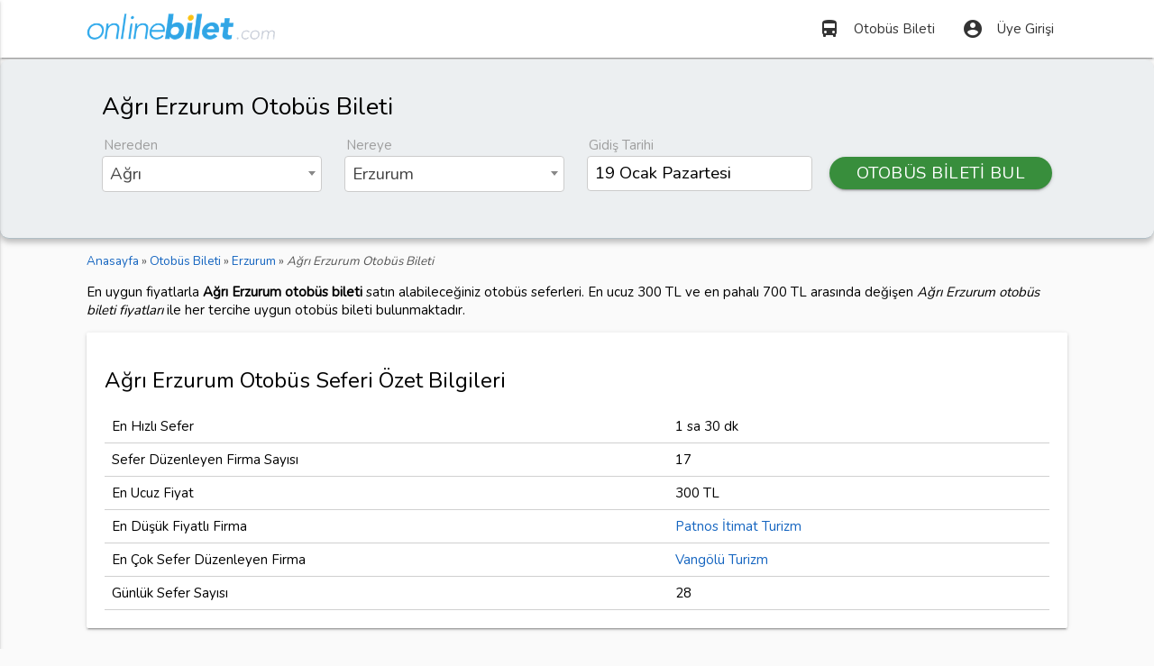

--- FILE ---
content_type: text/html; charset=UTF-8
request_url: https://onlinebilet.com/rota/agri-erzurum-otobus-bileti
body_size: 10292
content:
<!DOCTYPE html>
<html lang="tr">
<head>
<meta charset="utf-8">
<meta name="viewport" content="width=device-width, initial-scale=1.0" />
<link href="https://fonts.googleapis.com/css?family=Nunito" rel="stylesheet" />
<style>@font-face{font-family:'Material Icons';font-style:normal;font-weight:400;src:url(/css/MaterialIcons-Regular.eot);src:local('Material Icons'),local('MaterialIcons-Regular'),url(/css/MaterialIcons-Regular.woff2) format('woff2'),url(/css/MaterialIcons-Regular.woff) format('woff'),url(/css/MaterialIcons-Regular.ttf) format('truetype')}.material-icons{font-family:'Material Icons';font-weight:400;font-style:normal;font-size:24px;display:inline-block;line-height:1;text-transform:none;letter-spacing:normal;word-wrap:normal;white-space:nowrap;direction:ltr;-webkit-font-smoothing:antialiased;text-rendering:optimizeLegibility;-moz-osx-font-smoothing:grayscale;font-feature-settings:'liga'}</style>
<link href="/css/styleo.css?v=3" type="text/css" rel="stylesheet" media="screen" />
<link rel="shortcut icon" type="image/png" href="/favicon.png" />
<style>
html{font-family:'Nunito',sans-serif}.ilkbanner,.otobus{background-repeat:no-repeat}body{background-color:#fafafa}.icerik{min-height:440px}header nav ul a{color:#333!important}.ulyarim li{width:50%;display:inline-block}.yazidiv{min-height:264px}.blue.darken-1{background-color:#31A4E3!important}.ilkbanner{background-color:#98bcda;background-position:bottom;min-height:420px;background-size:cover}.biletarama{padding-top:15px;border-bottom:1px solid #b0bec5}.biletarama .row{margin-bottom:10px!important}.biletarama label,header{margin-bottom:2px}.biletarama label{margin-left:2px}#seferlerdiv{min-height:450px}.ilkbanner h1{font-size:2.4rem;color:#fff;font-weight:300;text-shadow:0 1px 1px #333}.label,.siyahkutu strong{display:block}.btn-m27{margin-top:27px;width:90%}.btn-m23{margin-top:23px}.siyahkutu{margin:.5rem 0 1rem}.cd-top,.koltuk,.secilenkoltuk{text-align:center}.siyahkutu strong{text-shadow:0 2px 3px #333;color:#fff;font-size:1.6rem;font-weight:300;font-style:italic!important;margin-bottom:64px}.select2{margin-bottom:21px!important}.label{font-size:1rem;margin-bottom:5px}.seffaf{background-color:rgba(250,250,250,.7)}.select2-search--dropdown{background-color:#fafafa}.select2-search__field{height:2.4rem!important;background-color:#fff!important;border-radius:4px!important;margin:5px 0!important}.select2-container--default .select2-selection--multiple .select2-selection__choice{padding:4px 6px!important;background-color:#eee!important;margin-top:9px!important}.select2-container--default .select2-selection--multiple .select2-selection__rendered{height:2.5rem!important}.tarih{border:1px solid #ccc!important;border-radius:4px!important;padding:4px 8px!important;margin:0!important;height:1.9rem!important;width:82%!important;background-color:#fff!important}.firma-logo{padding:10px;display:inline-block;border-radius:4px}.img-sb img{-webkit-filter:grayscale(100%);filter:grayscale(100%)}.img-sb img:hover{filter:none;-webkit-filter:none}.fiyat{color:#f4511e;font-weight:500}.collection-item{padding:0!important}.collection-item a{display:block;padding:10px 5px!important}.collection-item:hover{background-color:#fafafa}.card-panel .row{margin-bottom:0!important}.card-panel .saat i.left{margin-top:5px;margin-right:10px!important}.card-panel i.right{margin-top:5px}.card-panel .btn{padding:0 1rem!important}.firmaadi img{width:160px}td,th{padding:8px}.icerik img{max-width:100%}.img-logo{max-width:150px!important}.ozellik-bilgi{max-width:200px}.ozellik-ikon{max-width:21px}.material-tooltip strong{display:block;border-bottom:1px dotted #ddd;padding-bottom:3px;margin-bottom:3px}.otobus,.secilenkoltuk .koltuk{display:inline-block}#seferlerdiv .seferdiv{border:1px solid #c1ccd2;margin-bottom:10px;padding:15px 10px;position:relative;background-color:#fff;border-radius:5px}#seferlerdiv .seferdiv:hover{border:1px solid #777}#seferlerdiv a{color:#111}.sonkoltuk{padding:5px;border-radius:4px;font-size:.9rem;background-color:#9e9e9e;color:#fff}.secilenkoltuk{padding:10px;border:2px solid #31a5e4;border-radius:5px;margin:20px auto}.fnt21{font-size:21px}.font12r{font-size:1.2rem}.sefer-fiyati,.sefer-saati{font-size:2rem}.vtmdl{vertical-align:middle}.btn,.btn-flat,.btn-large{padding:0 1rem}.rad5{border-radius:5px}.mx240{max-height:240px}.pad10{padding:10px 0}.pad12{padding:12px}.otobusdiv{overflow:auto;margin-top:12px}.otobus{height:180px;min-width:520px;border:1px solid #999;padding:0 10px 36px 55px;background-color:#f8f8f8;box-shadow:0 1px 2px #AAA;margin:10px auto;clear:left;background-image:url(/resimler/drk.png);background-size:36px;background-position:10px 124px;border-radius:20px 15px 15px 20px}.hrtsaat{margin-top:10px;color:#777;display:block}.hrtsaat i.left{margin-right:5px}.sira{float:left}.koltuk{width:30px;line-height:32px;height:32px;margin:3px;display:block;padding-right:2px;box-sizing:content-box;background-size:cover}.yok{visibility:hidden}.dolu{color:#555;cursor:not-allowed}.bay{background-image:url(/resimler/koltuke.png)}.bayan{background-image:url(/resimler/koltukk.png)}.bos{background-image:url(/resimler/koltukb.png);color:#111;cursor:pointer}.satilamaz,.satilmakta{background-image:url(/resimler/koltuks.png);cursor:not-allowed}.secilino{background-image:url(/resimler/koltuka.png)}; .opaimg{opacity:.3;-webkit-filter:grayscale(100%)}.mt15{margin-top:15px}.mr5{margin:5px}.otobuskoltuksecimi{min-height:262px!important}.otobus-yardim{color:#777;font-size:14px}.otobus-yardim .koltuk{width:20px!important;height:22px!important;vertical-align:middle;display:inline-block!important}.dropdown-content li.active,.dropdown-content li.selected{background-color:inherit}#seferlerdiv .dropdown-content li>a,.dropdown-content li>span{color:#000;padding:8px 16px}#seferlerdiv .dropdown-content li{min-height:40px!important}#seferlerdiv .dropdown-content{max-height:210px!important}[type=checkbox].filled-in:checked+label:after{background-color:#31a5e4;border:0}.altcizgi{border-bottom:1px solid #ccc}#cinsiyetSecimi{padding:7px}#cinsiyetSecimi img{display:block}#cinsiyetSecimi label:after,#cinsiyetSecimi label:before,.cd-top,.kltp{display:none}#cinsiyetSecimi label:hover{box-shadow:0 1px 2px #999}#cinsiyetSecimi label{color:#555;margin-right:0;padding-right:15px;height:auto}#cinsiyetSecimi [type=radio]+label{padding-left:15px}.fixed{position:fixed;top:0;z-index:1;width:100%}.cd-top,.spinner{height:40px;width:40px}.fixedalti{margin-top:103px}.spinner{background-color:#85d6fb;border-radius:5px;margin:40px auto;-webkit-animation:sk-rotateplane 1.2s infinite ease-in-out;animation:sk-rotateplane 1.2s infinite ease-in-out}.fysorgulaniyor{position:relative;color:#ddd;font-size:2em}.fysorgulaniyor:before{content:attr(data-text);position:absolute;overflow:hidden;max-width:7em;white-space:nowrap;color:#444;animation:loading 8s linear}.resimdiv{position:relative;max-height:205px;overflow:hidden}.resimdiv h2{top:0;left:0;padding:10px;margin:0}.resimdiv span{bottom:0;right:0;padding:2px 10px}.resimdiv h2,.resimdiv span{position:absolute;color:#fff;background:#000;background:rgba(0,0,0,.5)}.cd-top{position:fixed;bottom:20px;right:10px;z-index:10;color:#fff;background-color:#ccc;border-radius:4px}.cd-top i{font-size:2.5rem}.cd-top:hover{opacity:1;color:#eee}.page-footer{background-color:#eee;color:#555}.page-footer a,.page-footer a:active,.page-footer a:focus{color:#333}.page-footer li{line-height:24px}.page-footer .material-icons{font-size:21px}#sehirYerDegistir{margin-right:10%}.breadcrumb{font-size:.9rem;color:#555}.breadcrumb div{display:inline-block}@keyframes loading{0%{max-width:0}}@-webkit-keyframes sk-rotateplane{0%{-webkit-transform:perspective(120px);background-color:#85d6fb}50%{-webkit-transform:perspective(120px) rotateY(180deg);background-color:#f5c4d5}100%{-webkit-transform:perspective(120px) rotateY(180deg) rotateX(180deg)}}@keyframes sk-rotateplane{0%{transform:perspective(120px) rotateX(0) rotateY(0);-webkit-transform:perspective(120px) rotateX(0) rotateY(0);background-color:#85d6fb}50%{transform:perspective(120px) rotateX(-180.1deg) rotateY(0);background-color:#f5c4d5;-webkit-transform:perspective(120px) rotateX(-180.1deg) rotateY(0)}100%{transform:perspective(120px) rotateX(-180deg) rotateY(-179.9deg);-webkit-transform:perspective(120px) rotateX(-180deg) rotateY(-179.9deg)}}@media only screen and (max-width:480px){.ucakbilgi{font-size:15px}.firmaadi img{width:100%}.kltp{display:block;font-size:1.2rem}.show-on-small{display:block}.geceye,.otobus-ozellikleri,.otobus-yardim,.sonkoltuk,.srs,.tersaat,.trh{display:none}.font12r{font-size:1rem}.clf{clear:left}h1{font-size:1.7rem}h2{font-size:1.6rem}h3,h4,h5,h6{font-size:1.5rem}#seferlerdiv .seferdiv{padding:5px}.btnkoltuk,.koltukkapat{padding:0 4px;font-size:12px;height:30px;line-height:30px}.sefer-fiyati,.sefer-saati{font-size:1.6rem}.sefer-saati{color:#555}.otobus{margin:10px auto;display:inline-flex}.koltuk{margin:2px}.firma-logo{padding:5px}.card-panel{padding:10px}.img-logo{max-width:140px!important}.filtreler .select-wrapper input.select-dropdown,.filtreler input[type=text]{margin-bottom:1px}.filtreler .input-field{margin-top:1px}.filtreler .center,.filtreler .right-align{text-align:left!important}.container{width:96%}.ilkbanner h1{font-size:1.5rem;color:#fff;font-weight:300;text-shadow:0 1px 3px #111}}
.share-on-twitter{ background: #41B7D8 }.share-on-facebook{background:#3B5997}.share-on-googleplus{ background:#D64937}
.sosyal .button{font-size:90%;padding:8px 6px;border-radius:4px;color:#fff;margin-right:4px;text-shadow:0 1px 2px #333}
.sosyal{margin:5px 0}.select2-search__field,form input{font-size:16px !important;}
iframe{max-width:100%}#smartbanner{position:absolute;left:0;top:-82px;border-bottom:1px solid #e8e8e8;width:100%;height:78px;background-color:#f4f4f4}#smartbanner,html.sb-animation{-webkit-transition:all .3s ease}#smartbanner .sb-container{margin:0 auto}#smartbanner .sb-close{position:absolute;left:5px;top:5px;display:block;border:2px solid #fff;width:14px;height:14px;text-align:center;color:#f4f4f4;background:#070707;text-decoration:none;text-shadow:none;border-radius:14px;box-shadow:0 2px 3px rgba(0,0,0,.4)}#smartbanner .sb-close:active{font-size:13px;color:#aaa}#smartbanner .sb-icon{position:absolute;left:30px;top:10px;display:block;width:57px;height:57px;background:rgba(0,0,0,.6);background-size:cover;border-radius:10px;box-shadow:0 1px 3px rgba(0,0,0,.3)}#smartbanner.no-icon .sb-icon{display:none}#smartbanner .sb-info{position:absolute;left:98px;top:18px;width:44%;font-size:11px;line-height:1.2em;font-weight:700;color:#6a6a6a}#smartbanner #smartbanner.no-icon .sb-info{left:34px}#smartbanner .sb-info strong{display:block;font-size:13px;color:#4d4d4d;line-height:18px}#smartbanner .sb-info>span{display:block}#smartbanner .sb-info em{font-style:normal}#smartbanner .sb-button{position:absolute;right:20px;top:24px;border:1px solid #bfbfbf;padding:0 10px;min-width:10%;height:24px;font-size:14px;line-height:24px;text-align:center;font-weight:700;color:#6a6a6a;border-radius:3px}#smartbanner .sb-icon.gloss:after{content:'';position:absolute;left:0;top:-1px;border-top:1px solid rgba(255,255,255,.8);width:100%;height:50%;border-radius:10px 10px 12px 12px}#smartbanner.android{border-color:#212228;background-color:#f4f4f4}#smartbanner.android .sb-close{border:0;width:17px;height:17px;line-height:17px;color:#b1b1b3;background:#1c1e21}#smartbanner.android .sb-close:active{color:#eee}#smartbanner.android .sb-info,#smartbanner.android .sb-info strong{color:#333}#smartbanner.android .sb-button{min-width:12%;border:1px solid #DDDCDC;padding:1px;color:#fff;background:0 0;border-radius:0;box-shadow:none;min-height:28px}#smartbanner.android .sb-button span{text-align:center;display:block;padding:0 10px;background-color:#8AC447}#smartbanner.android .sb-button:active,#smartbanner.android .sb-button:hover{background:0 0}#smartbanner.android .sb-button:active span,#smartbanner.android .sb-button:hover span{background:#8AC447}#smartbanner.windows .sb-icon{border-radius:0}
.picker__box{font-size:14px}.picker__day-display,.picker__month-display{font-size:2rem;}.picker__day--infocus {padding: .5rem 0;}
.yaziicerik{line-height:1.5rem}.yaziicerik ul:not(.browser-default) li{list-style-type:square}.yaziicerik ul:not(.browser-default){padding-left:20px}
.comments{padding:20px 0}.comments legend {font-weight:bold;margin-bottom:10px;}
.show-on-small {display: none}
.browser-default li{list-style-type:square}
.browser-default a{line-height:27px}
.full-width{width:100%}.gosterme{display:none}
.flogo {border-radius: 5px;max-width:90%;}
.ft12{font-size:1.2em;line-height:1.6}.yorumdiv{margin:10px auto;padding:15px 10px !important;background-color:#f3f3cf}.yorumyazar{padding-left:6px;font-weight:bold;width:47%;display:inline-block;}.yorumdiv p{padding:5px;margin:5px 0}.yorumtarih{font-size:85%;color:#555;text-align:right;width:48%;display:inline-block;}
</style>

<link rel="stylesheet" href="/css/pikaday.css" />
    <!-- Google tag (gtag.js) -->
    <script async src="https://www.googletagmanager.com/gtag/js?id=UA-84677098-9"></script>
    <script>
        window.dataLayer = window.dataLayer || [];
        function gtag(){dataLayer.push(arguments);}
        gtag('js', new Date());

        gtag('config', 'UA-84677098-9');
    </script>

<title>Ağrı Erzurum Otobüs Bileti 300 TL'den Başlayan Fiyatlarla</title>
<meta name="description" content="Ağrı Erzurum otobüs bileti en uygun fiyatlarla OnlineBilet.com'da. Ağrı Erzurum arası otobüs seferlerini karşılaştır, 300 TL'ye otobüs biletini satın al." /> 
</head>
<body>
<header>
<nav class="white">
<div class="nav-wrapper container">
<a id="logo-container" href="/" class="brand-logo" title="Online Bilet">
<img src="https://storage.googleapis.com/onlinebilet/statik/logo5.png" alt="Online Bilet" loading="lazy" width="209" height="40" />
</a>
<ul class="right hide-on-med-and-down">
<li><a href="/otobus-bileti" title="Otobüs Bileti Satın Alın"><i class="material-icons left">directions_bus</i>Otobüs Bileti</a></li>
<li><a href="/uye-girisi" title="Üye Girişi"><i class="material-icons left">account_circle</i>Üye Girişi</a></li>
</ul>
    <ul id="kulMenu" class="dropdown-content">
<li><a href="/biletlerim"><i class="material-icons left">directions_bus</i>Biletlerim</a></li>
<li><a href="/hesabim"><i class="material-icons left">account_circle</i>Hesabım</a></li>
<li class="divider"></li>
<li><a href="/cikis"><i class="material-icons left">power_settings_new</i>Güvenli Çıkış</a></li>
</ul>
<ul id="nav-mobile" class="side-nav grey lighten-3">
<li class="center grey lighten-4 z-depth-1" style="padding-top:10px;">
<img src="https://storage.googleapis.com/onlinebilet/statik/logo5.png" alt="Online Bilet" loading="lazy" width="230" height="44" />
</li>
<li><a href="/otobus-bileti" title="Otobüs Bileti Satın Alın"><i class="material-icons left">home</i>Otobüs Bileti</a></li>
<li><a href="/firmalar" title="Otobüs Firmaları"><i class="material-icons left">directions_bus</i>Otobüs Firmaları</a></li>
<li><a href="/sayfa/yardim" title="Otobüs Bileti ve Seferleri Hakkında Yardım"><i class="material-icons left">help_outline</i>Yardım</a></li>

<li><a href="/uye-girisi" title="Üye Girişi"><i class="material-icons left">account_circle</i>Üye Girişi</a></li>
</ul>
<a href="#" data-activates="nav-mobile" class="button-collapse black-text"><i class="material-icons">menu</i></a>
</div>
</nav>
</header>

<div class="biletarama blue-grey lighten-5" style="background-color:#fafafa;font-size: 1.25rem;border-radius: 10px;padding: 20px;box-shadow:0 4px 6px rgba(0, 0, 0, .25);">
<div class="container">
    <h1>Ağrı Erzurum Otobüs Bileti</h1>

<form method="post" id="frmsefersorgu">
<div class="row">
<div class="col s12 m3">
<label class="label">Nereden</label>
<select id="sehirlerNereden" name="sehirlerNereden" class="select2" style="width:99%;" required>
    <option value="60">Ağrı</option>
</select>
</div>
<div class="col s12 m3">
<label class="label">Nereye</label>
<select id="sehirlerNereye" name="sehirlerNereye" class="select2" style="width:99%;" required>
    <option value="457">Erzurum</option>
</select>
</div>
<div class="col s12 m3">
<label class="label">Gidiş Tarihi</label>
<input type="text" class="datepicker tarih" id="tarihUX" data-value="2026-01-19" style="font-size:1.25rem !important;width: 94% !important;" readonly />
<input type="hidden" id="tarih" name="tarih" value="2026-01-19" />
</div>
<div class="col s12 m3">
<button class="btn green darken-2 btn-m23" style="width:100% !important;border-radius:20px;">OTOBÜS BİLETİ BUL</button>
</div>
</div>
</form>

</div>
</div>
<div class="container icerik">
<div class="section">
    
<div class="breadcrumb" itemscope itemtype="https://schema.org/BreadcrumbList">
    
<div itemprop="itemListElement" itemscope itemtype="https://schema.org/ListItem">
<a href="https://onlinebilet.com/" itemprop="item"><span itemprop="name">Anasayfa</span></a> &raquo;
<meta itemprop="position" content="1" />
</div>

<div itemprop="itemListElement" itemscope itemtype="https://schema.org/ListItem">
<a href="https://onlinebilet.com/otobus-bileti" itemprop="item"><span itemprop="name">Otobüs Bileti</span></a> &raquo;
<meta itemprop="position" content="2" />
</div>
    
<div itemprop="itemListElement" itemscope itemtype="https://schema.org/ListItem">
<a href="https://onlinebilet.com/yer/erzurum-otobus-bileti" itemprop="item"><span itemprop="name">Erzurum</span></a>
<meta itemprop="position" content="3" /> &raquo; 
</div>
<em>Ağrı Erzurum Otobüs Bileti</em>
</div>
   
<p>En uygun fiyatlarla <strong>Ağrı Erzurum otobüs bileti</strong> satın alabileceğiniz otobüs seferleri.
En ucuz 300 TL ve en pahalı 700 TL arasında değişen <em>Ağrı Erzurum otobüs bileti fiyatları</em> ile her tercihe uygun otobüs bileti bulunmaktadır. </p>
    <div class="card-panel" itemscope="" itemprop="product" itemtype="http://schema.org/Product">
<h2 itemprop="name">Ağrı Erzurum Otobüs Seferi Özet Bilgileri</h2>
<table class="bordered">
<tbody>
<tr>
<td>En Hızlı Sefer</td><td>1 sa 30 dk</td>
</tr>
<tr>
<td>Sefer Düzenleyen Firma Sayısı</td>
<td>17</td>
</tr>
<tr>
<td>En Ucuz Fiyat</td>
<td itemscope="" itemprop="offers" itemtype="http://schema.org/AggregateOffer">
<meta itemprop="lowPrice" content="300">
<meta itemprop="priceCurrency" content="TRY">
<meta itemprop="offerCount" content="17">300 TL</td>
</tr>
<tr>
<td>En Düşük Fiyatlı Firma</td>
<td><a href="/firma/patnos-itimat">Patnos İtimat Turizm</a></td>
</tr>
<tr>
    <td>En Çok Sefer Düzenleyen Firma</td>
    <td><a href="/firma/vangolu-turizm" title="Vangölü Turizm">Vangölü Turizm</a></td>
</tr>
    <tr>
        <td>Günlük Sefer Sayısı</td>
        <td>28</td>
    </tr>
</tbody>
</table>
</div>

<h3>Ağrı Erzurum Otobüs Saatleri</h3>
<div id="seferlerdiv"><div class="row center seferdiv"><div class="col s4 m2"><img src="https://storage.googleapis.com/onlinebilet/firma/vangolu-turizm-93.png" alt="Vangölü Turizm" class="flogo" /></div><div class="col s4 m3"><span class="sefer-saati">01:30</span></div><div class="col s4 m4 srs"><strong class="font12r">Ağrı</strong> &rarr; <strong class="font12r">Erzurum</strong><br /><span class="flow-text">2+1</span></div><div class="col s4 m3"><span class="sefer-fiyati">500 TL</span><br /><button title="Koltuk Seçin" class="btn blue btnkoltuk">KOLTUK SEÇİN</button></div></div><div class="row center seferdiv"><div class="col s4 m2"><img src="https://storage.googleapis.com/onlinebilet/firma/-15.png" alt="Cesur Bingöl Seyahat" class="flogo" /></div><div class="col s4 m3"><span class="sefer-saati">09:45</span></div><div class="col s4 m4 srs"><strong class="font12r">Ağrı</strong> &rarr; <strong class="font12r">Erzurum</strong><br /><span class="flow-text">2+1</span></div><div class="col s4 m3"><span class="sefer-fiyati">500 TL</span><br /><button title="Koltuk Seçin" class="btn blue btnkoltuk">KOLTUK SEÇİN</button></div></div><div class="row center seferdiv"><div class="col s4 m2"><img src="https://storage.googleapis.com/onlinebilet/firma/-138.png" alt="Mek Ağrı Dağı Turizm" class="flogo" /></div><div class="col s4 m3"><span class="sefer-saati">10:30</span></div><div class="col s4 m4 srs"><strong class="font12r">Ağrı</strong> &rarr; <strong class="font12r">Erzurum</strong><br /><span class="flow-text">2+1</span></div><div class="col s4 m3"><span class="sefer-fiyati">500 TL</span><br /><button title="Koltuk Seçin" class="btn blue btnkoltuk">KOLTUK SEÇİN</button></div></div><div class="row center seferdiv"><div class="col s4 m2"><img src="https://storage.googleapis.com/onlinebilet/firma/tokat-seyahat-12.png" alt="Tokat Seyahat" class="flogo" /></div><div class="col s4 m3"><span class="sefer-saati">10:45</span></div><div class="col s4 m4 srs"><strong class="font12r">Ağrı</strong> &rarr; <strong class="font12r">Erzurum</strong><br /><span class="flow-text">2+1</span></div><div class="col s4 m3"><span class="sefer-fiyati">500 TL</span><br /><button title="Koltuk Seçin" class="btn blue btnkoltuk">KOLTUK SEÇİN</button></div></div><div class="row center seferdiv"><div class="col s4 m2"><img src="https://storage.googleapis.com/onlinebilet/firma/patnos-itimat-144.png" alt="Patnos İtimat Turizm" class="flogo" /></div><div class="col s4 m3"><span class="sefer-saati">11:00</span></div><div class="col s4 m4 srs"><strong class="font12r">Ağrı</strong> &rarr; <strong class="font12r">Erzurum</strong><br /><span class="flow-text">2+1</span></div><div class="col s4 m3"><span class="sefer-fiyati">300 TL</span><br /><button title="Koltuk Seçin" class="btn blue btnkoltuk">KOLTUK SEÇİN</button></div></div><div class="row center seferdiv"><div class="col s4 m2"><img src="https://storage.googleapis.com/onlinebilet/firma/vangolu-turizm-93.png" alt="Vangölü Turizm" class="flogo" /></div><div class="col s4 m3"><span class="sefer-saati">11:00</span></div><div class="col s4 m4 srs"><strong class="font12r">Ağrı</strong> &rarr; <strong class="font12r">Erzurum</strong><br /><span class="flow-text">2+1</span></div><div class="col s4 m3"><span class="sefer-fiyati">500 TL</span><br /><button title="Koltuk Seçin" class="btn blue btnkoltuk">KOLTUK SEÇİN</button></div></div><div class="row center seferdiv"><div class="col s4 m2"><img src="https://storage.googleapis.com/onlinebilet/firma/vangolu-turizm-93.png" alt="Vangölü Turizm" class="flogo" /></div><div class="col s4 m3"><span class="sefer-saati">11:45</span></div><div class="col s4 m4 srs"><strong class="font12r">Ağrı</strong> &rarr; <strong class="font12r">Erzurum</strong><br /><span class="flow-text">2+1</span></div><div class="col s4 m3"><span class="sefer-fiyati">500 TL</span><br /><button title="Koltuk Seçin" class="btn blue btnkoltuk">KOLTUK SEÇİN</button></div></div><div class="row center seferdiv"><div class="col s4 m2"><img src="https://storage.googleapis.com/onlinebilet/firma/589.png" alt="Ağrı Güven Turizm" class="flogo" /></div><div class="col s4 m3"><span class="sefer-saati">12:00</span></div><div class="col s4 m4 srs"><strong class="font12r">Ağrı</strong> &rarr; <strong class="font12r">Erzurum</strong><br /><span class="flow-text">2+1</span></div><div class="col s4 m3"><span class="sefer-fiyati">500 TL</span><br /><button title="Koltuk Seçin" class="btn blue btnkoltuk">KOLTUK SEÇİN</button></div></div><div class="row center seferdiv"><div class="col s4 m2"><img src="https://storage.googleapis.com/onlinebilet/firma/-228.png" alt="Yeni Erciş İtimat Seyahat" class="flogo" /></div><div class="col s4 m3"><span class="sefer-saati">12:04</span></div><div class="col s4 m4 srs"><strong class="font12r">Ağrı</strong> &rarr; <strong class="font12r">Erzurum</strong><br /><span class="flow-text">2+1</span></div><div class="col s4 m3"><span class="sefer-fiyati">500 TL</span><br /><button title="Koltuk Seçin" class="btn blue btnkoltuk">KOLTUK SEÇİN</button></div></div><div class="row center seferdiv"><div class="col s4 m2"><img src="https://storage.googleapis.com/onlinebilet/firma/589.png" alt="Ağrı Güven Turizm" class="flogo" /></div><div class="col s4 m3"><span class="sefer-saati">12:28</span></div><div class="col s4 m4 srs"><strong class="font12r">Ağrı</strong> &rarr; <strong class="font12r">Erzurum</strong><br /><span class="flow-text">2+1</span></div><div class="col s4 m3"><span class="sefer-fiyati">500 TL</span><br /><button title="Koltuk Seçin" class="btn blue btnkoltuk">KOLTUK SEÇİN</button></div></div><div class="row center seferdiv"><div class="col s4 m2"><img src="https://storage.googleapis.com/onlinebilet/firma/vangolu-turizm-93.png" alt="Vangölü Turizm" class="flogo" /></div><div class="col s4 m3"><span class="sefer-saati">13:00</span></div><div class="col s4 m4 srs"><strong class="font12r">Ağrı</strong> &rarr; <strong class="font12r">Erzurum</strong><br /><span class="flow-text">2+1</span></div><div class="col s4 m3"><span class="sefer-fiyati">500 TL</span><br /><button title="Koltuk Seçin" class="btn blue btnkoltuk">KOLTUK SEÇİN</button></div></div><div class="row center seferdiv"><div class="col s4 m2"><img src="https://storage.googleapis.com/onlinebilet/firma/-534.png" alt="Yeni Bingöl Seyahat" class="flogo" /></div><div class="col s4 m3"><span class="sefer-saati">13:00</span></div><div class="col s4 m4 srs"><strong class="font12r">Ağrı</strong> &rarr; <strong class="font12r">Erzurum</strong><br /><span class="flow-text">2+1</span></div><div class="col s4 m3"><span class="sefer-fiyati">500 TL</span><br /><button title="Koltuk Seçin" class="btn blue btnkoltuk">KOLTUK SEÇİN</button></div></div><div class="row center seferdiv"><div class="col s4 m2"><img src="https://storage.googleapis.com/onlinebilet/firma/-228.png" alt="Yeni Erciş İtimat Seyahat" class="flogo" /></div><div class="col s4 m3"><span class="sefer-saati">13:00</span></div><div class="col s4 m4 srs"><strong class="font12r">Ağrı</strong> &rarr; <strong class="font12r">Erzurum</strong><br /><span class="flow-text">2+1</span></div><div class="col s4 m3"><span class="sefer-fiyati">500 TL</span><br /><button title="Koltuk Seçin" class="btn blue btnkoltuk">KOLTUK SEÇİN</button></div></div><div class="row center seferdiv"><div class="col s4 m2"><img src="https://storage.googleapis.com/onlinebilet/firma/589.png" alt="Ağrı Güven Turizm" class="flogo" /></div><div class="col s4 m3"><span class="sefer-saati">13:00</span></div><div class="col s4 m4 srs"><strong class="font12r">Ağrı</strong> &rarr; <strong class="font12r">Erzurum</strong><br /><span class="flow-text">2+1</span></div><div class="col s4 m3"><span class="sefer-fiyati">500 TL</span><br /><button title="Koltuk Seçin" class="btn blue btnkoltuk">KOLTUK SEÇİN</button></div></div><div class="row center seferdiv"><div class="col s4 m2"><img src="https://storage.googleapis.com/onlinebilet/firma/siirt-petrol-45.png" alt="Siirt Petrol" class="flogo" /></div><div class="col s4 m3"><span class="sefer-saati">13:15</span></div><div class="col s4 m4 srs"><strong class="font12r">Ağrı</strong> &rarr; <strong class="font12r">Erzurum</strong><br /><span class="flow-text">2+1</span></div><div class="col s4 m3"><span class="sefer-fiyati">400 TL</span><br /><button title="Koltuk Seçin" class="btn blue btnkoltuk">KOLTUK SEÇİN</button></div></div><div class="row center seferdiv"><div class="col s4 m2"><img src="https://storage.googleapis.com/onlinebilet/firma/-228.png" alt="Yeni Erciş İtimat Seyahat" class="flogo" /></div><div class="col s4 m3"><span class="sefer-saati">13:30</span></div><div class="col s4 m4 srs"><strong class="font12r">Ağrı</strong> &rarr; <strong class="font12r">Erzurum</strong><br /><span class="flow-text">2+1</span></div><div class="col s4 m3"><span class="sefer-fiyati">500 TL</span><br /><button title="Koltuk Seçin" class="btn blue btnkoltuk">KOLTUK SEÇİN</button></div></div><div class="row center seferdiv"><div class="col s4 m2"><img src="https://storage.googleapis.com/onlinebilet/firma/metro-turizm-284.jpg" alt="Metro Turizm" class="flogo" /></div><div class="col s4 m3"><span class="sefer-saati">13:30</span></div><div class="col s4 m4 srs"><strong class="font12r">Ağrı</strong> &rarr; <strong class="font12r">Erzurum</strong><br /><span class="flow-text">2+1</span></div><div class="col s4 m3"><span class="sefer-fiyati">500 TL</span><br /><button title="Koltuk Seçin" class="btn blue btnkoltuk">KOLTUK SEÇİN</button></div></div><div class="row center seferdiv"><div class="col s4 m2"><img src="https://storage.googleapis.com/onlinebilet/firma/vanyolu-seyahat-319.png" alt="Vanyolu Seyahat" class="flogo" /></div><div class="col s4 m3"><span class="sefer-saati">13:59</span></div><div class="col s4 m4 srs"><strong class="font12r">Ağrı</strong> &rarr; <strong class="font12r">Erzurum</strong><br /><span class="flow-text">2+1</span></div><div class="col s4 m3"><span class="sefer-fiyati">700 TL</span><br /><button title="Koltuk Seçin" class="btn blue btnkoltuk">KOLTUK SEÇİN</button></div></div><div class="row center seferdiv"><div class="col s4 m2"><img src="https://storage.googleapis.com/onlinebilet/firma/-16.png" alt="Öz Has Bingöl" class="flogo" /></div><div class="col s4 m3"><span class="sefer-saati">14:00</span></div><div class="col s4 m4 srs"><strong class="font12r">Ağrı</strong> &rarr; <strong class="font12r">Erzurum</strong><br /><span class="flow-text">2+1</span></div><div class="col s4 m3"><span class="sefer-fiyati">500 TL</span><br /><button title="Koltuk Seçin" class="btn blue btnkoltuk">KOLTUK SEÇİN</button></div></div><div class="row center seferdiv"><div class="col s4 m2"><img src="https://storage.googleapis.com/onlinebilet/firma/-138.png" alt="Mek Ağrı Dağı Turizm" class="flogo" /></div><div class="col s4 m3"><span class="sefer-saati">14:00</span></div><div class="col s4 m4 srs"><strong class="font12r">Ağrı</strong> &rarr; <strong class="font12r">Erzurum</strong><br /><span class="flow-text">2+1</span></div><div class="col s4 m3"><span class="sefer-fiyati">500 TL</span><br /><button title="Koltuk Seçin" class="btn blue btnkoltuk">KOLTUK SEÇİN</button></div></div><div class="row center seferdiv"><div class="col s4 m2"><img src="https://storage.googleapis.com/onlinebilet/firma/agri-ses-turizm-502.png" alt="Ağrı Vip Turizm" class="flogo" /></div><div class="col s4 m3"><span class="sefer-saati">14:00</span></div><div class="col s4 m4 srs"><strong class="font12r">Ağrı</strong> &rarr; <strong class="font12r">Erzurum</strong><br /><span class="flow-text">2+1</span></div><div class="col s4 m3"><span class="sefer-fiyati">600 TL</span><br /><button title="Koltuk Seçin" class="btn blue btnkoltuk">KOLTUK SEÇİN</button></div></div><div class="row center seferdiv"><div class="col s4 m2"><img src="https://storage.googleapis.com/onlinebilet/firma/-534.png" alt="Yeni Bingöl Seyahat" class="flogo" /></div><div class="col s4 m3"><span class="sefer-saati">14:20</span></div><div class="col s4 m4 srs"><strong class="font12r">Ağrı</strong> &rarr; <strong class="font12r">Erzurum</strong><br /><span class="flow-text">2+1</span></div><div class="col s4 m3"><span class="sefer-fiyati">500 TL</span><br /><button title="Koltuk Seçin" class="btn blue btnkoltuk">KOLTUK SEÇİN</button></div></div><div class="row center seferdiv"><div class="col s4 m2"><img src="https://storage.googleapis.com/onlinebilet/firma/vangolu-turizm-93.png" alt="Vangölü Turizm" class="flogo" /></div><div class="col s4 m3"><span class="sefer-saati">14:30</span></div><div class="col s4 m4 srs"><strong class="font12r">Ağrı</strong> &rarr; <strong class="font12r">Erzurum</strong><br /><span class="flow-text">2+1</span></div><div class="col s4 m3"><span class="sefer-fiyati">500 TL</span><br /><button title="Koltuk Seçin" class="btn blue btnkoltuk">KOLTUK SEÇİN</button></div></div><div class="row center seferdiv"><div class="col s4 m2"><img src="https://storage.googleapis.com/onlinebilet/firma/-15.png" alt="Cesur Bingöl Seyahat" class="flogo" /></div><div class="col s4 m3"><span class="sefer-saati">15:00</span></div><div class="col s4 m4 srs"><strong class="font12r">Ağrı</strong> &rarr; <strong class="font12r">Erzurum</strong><br /><span class="flow-text">2+1</span></div><div class="col s4 m3"><span class="sefer-fiyati">500 TL</span><br /><button title="Koltuk Seçin" class="btn blue btnkoltuk">KOLTUK SEÇİN</button></div></div><div class="row center seferdiv"><div class="col s4 m2"><img src="https://storage.googleapis.com/onlinebilet/firma/metro-turizm-284.jpg" alt="Metro Turizm" class="flogo" /></div><div class="col s4 m3"><span class="sefer-saati">15:00</span></div><div class="col s4 m4 srs"><strong class="font12r">Ağrı</strong> &rarr; <strong class="font12r">Erzurum</strong><br /><span class="flow-text">2+1</span></div><div class="col s4 m3"><span class="sefer-fiyati">500 TL</span><br /><button title="Koltuk Seçin" class="btn blue btnkoltuk">KOLTUK SEÇİN</button></div></div><div class="row center seferdiv"><div class="col s4 m2"><img src="https://storage.googleapis.com/onlinebilet/firma/-11.png" alt="Özlem Van Turizm" class="flogo" /></div><div class="col s4 m3"><span class="sefer-saati">15:30</span></div><div class="col s4 m4 srs"><strong class="font12r">Ağrı</strong> &rarr; <strong class="font12r">Erzurum</strong><br /><span class="flow-text">2+1</span></div><div class="col s4 m3"><span class="sefer-fiyati">500 TL</span><br /><button title="Koltuk Seçin" class="btn blue btnkoltuk">KOLTUK SEÇİN</button></div></div><div class="row center seferdiv"><div class="col s4 m2"><img src="https://storage.googleapis.com/onlinebilet/firma/-13.png" alt="Van Kalesi Turizm" class="flogo" /></div><div class="col s4 m3"><span class="sefer-saati">15:56</span></div><div class="col s4 m4 srs"><strong class="font12r">Ağrı</strong> &rarr; <strong class="font12r">Erzurum</strong><br /><span class="flow-text">2+1</span></div><div class="col s4 m3"><span class="sefer-fiyati">420 TL</span><br /><button title="Koltuk Seçin" class="btn blue btnkoltuk">KOLTUK SEÇİN</button></div></div><div class="row center seferdiv"><div class="col s4 m2"><img src="https://storage.googleapis.com/onlinebilet/firma/vanyolu-seyahat-319.png" alt="Vanyolu Seyahat" class="flogo" /></div><div class="col s4 m3"><span class="sefer-saati">16:00</span></div><div class="col s4 m4 srs"><strong class="font12r">Ağrı</strong> &rarr; <strong class="font12r">Erzurum</strong><br /><span class="flow-text">2+1</span></div><div class="col s4 m3"><span class="sefer-fiyati">700 TL</span><br /><button title="Koltuk Seçin" class="btn blue btnkoltuk">KOLTUK SEÇİN</button></div></div><div class="row center seferdiv"><div class="col s4 m2"><img src="https://storage.googleapis.com/onlinebilet/firma/vangolu-turizm-93.png" alt="Vangölü Turizm" class="flogo" /></div><div class="col s4 m3"><span class="sefer-saati">16:15</span></div><div class="col s4 m4 srs"><strong class="font12r">Ağrı</strong> &rarr; <strong class="font12r">Erzurum</strong><br /><span class="flow-text">2+1</span></div><div class="col s4 m3"><span class="sefer-fiyati">500 TL</span><br /><button title="Koltuk Seçin" class="btn blue btnkoltuk">KOLTUK SEÇİN</button></div></div><div class="row center seferdiv"><div class="col s4 m2"><img src="https://storage.googleapis.com/onlinebilet/firma/kanberoglu-63.png" alt="Kanberoğlu Turizm" class="flogo" /></div><div class="col s4 m3"><span class="sefer-saati">16:30</span></div><div class="col s4 m4 srs"><strong class="font12r">Ağrı</strong> &rarr; <strong class="font12r">Erzurum</strong><br /><span class="flow-text">2+1</span></div><div class="col s4 m3"><span class="sefer-fiyati">490 TL</span><br /><button title="Koltuk Seçin" class="btn blue btnkoltuk">KOLTUK SEÇİN</button></div></div><div class="row center seferdiv"><div class="col s4 m2"><img src="https://storage.googleapis.com/onlinebilet/firma/-13.png" alt="Van Kalesi Turizm" class="flogo" /></div><div class="col s4 m3"><span class="sefer-saati">16:56</span></div><div class="col s4 m4 srs"><strong class="font12r">Ağrı</strong> &rarr; <strong class="font12r">Erzurum</strong><br /><span class="flow-text">2+1</span></div><div class="col s4 m3"><span class="sefer-fiyati">420 TL</span><br /><button title="Koltuk Seçin" class="btn blue btnkoltuk">KOLTUK SEÇİN</button></div></div><div class="row center seferdiv"><div class="col s4 m2"><img src="https://storage.googleapis.com/onlinebilet/firma/vangolu-turizm-93.png" alt="Vangölü Turizm" class="flogo" /></div><div class="col s4 m3"><span class="sefer-saati">17:45</span></div><div class="col s4 m4 srs"><strong class="font12r">Ağrı</strong> &rarr; <strong class="font12r">Erzurum</strong><br /><span class="flow-text">2+1</span></div><div class="col s4 m3"><span class="sefer-fiyati">500 TL</span><br /><button title="Koltuk Seçin" class="btn blue btnkoltuk">KOLTUK SEÇİN</button></div></div><div class="row center seferdiv"><div class="col s4 m2"><img src="https://storage.googleapis.com/onlinebilet/firma/-11.png" alt="Özlem Van Turizm" class="flogo" /></div><div class="col s4 m3"><span class="sefer-saati">18:20</span></div><div class="col s4 m4 srs"><strong class="font12r">Ağrı</strong> &rarr; <strong class="font12r">Erzurum</strong><br /><span class="flow-text">2+1</span></div><div class="col s4 m3"><span class="sefer-fiyati">500 TL</span><br /><button title="Koltuk Seçin" class="btn blue btnkoltuk">KOLTUK SEÇİN</button></div></div><div class="row center seferdiv"><div class="col s4 m2"><img src="https://storage.googleapis.com/onlinebilet/firma/-13.png" alt="Van Kalesi Turizm" class="flogo" /></div><div class="col s4 m3"><span class="sefer-saati">18:48</span></div><div class="col s4 m4 srs"><strong class="font12r">Ağrı</strong> &rarr; <strong class="font12r">Erzurum</strong><br /><span class="flow-text">2+1</span></div><div class="col s4 m3"><span class="sefer-fiyati">420 TL</span><br /><button title="Koltuk Seçin" class="btn blue btnkoltuk">KOLTUK SEÇİN</button></div></div><div class="row center seferdiv"><div class="col s4 m2"><img src="https://storage.googleapis.com/onlinebilet/firma/-546.png" alt="Lider Van Seyahat" class="flogo" /></div><div class="col s4 m3"><span class="sefer-saati">19:00</span></div><div class="col s4 m4 srs"><strong class="font12r">Ağrı</strong> &rarr; <strong class="font12r">Erzurum</strong><br /><span class="flow-text">2+1</span></div><div class="col s4 m3"><span class="sefer-fiyati">500 TL</span><br /><button title="Koltuk Seçin" class="btn blue btnkoltuk">KOLTUK SEÇİN</button></div></div><div class="row center seferdiv"><div class="col s4 m2"><img src="https://storage.googleapis.com/onlinebilet/firma/vanyolu-seyahat-319.png" alt="Vanyolu Seyahat" class="flogo" /></div><div class="col s4 m3"><span class="sefer-saati">19:29</span></div><div class="col s4 m4 srs"><strong class="font12r">Ağrı</strong> &rarr; <strong class="font12r">Erzurum</strong><br /><span class="flow-text">2+1</span></div><div class="col s4 m3"><span class="sefer-fiyati">700 TL</span><br /><button title="Koltuk Seçin" class="btn blue btnkoltuk">KOLTUK SEÇİN</button></div></div><div class="row center seferdiv"><div class="col s4 m2"><img src="https://storage.googleapis.com/onlinebilet/firma/metro-turizm-284.jpg" alt="Metro Turizm" class="flogo" /></div><div class="col s4 m3"><span class="sefer-saati">19:30</span></div><div class="col s4 m4 srs"><strong class="font12r">Ağrı</strong> &rarr; <strong class="font12r">Erzurum</strong><br /><span class="flow-text">2+1</span></div><div class="col s4 m3"><span class="sefer-fiyati">500 TL</span><br /><button title="Koltuk Seçin" class="btn blue btnkoltuk">KOLTUK SEÇİN</button></div></div><div class="row center seferdiv"><div class="col s4 m2"><img src="https://storage.googleapis.com/onlinebilet/firma/-16.png" alt="Öz Has Bingöl" class="flogo" /></div><div class="col s4 m3"><span class="sefer-saati">19:30</span></div><div class="col s4 m4 srs"><strong class="font12r">Ağrı</strong> &rarr; <strong class="font12r">Erzurum</strong><br /><span class="flow-text">2+1</span></div><div class="col s4 m3"><span class="sefer-fiyati">500 TL</span><br /><button title="Koltuk Seçin" class="btn blue btnkoltuk">KOLTUK SEÇİN</button></div></div><div class="row center seferdiv"><div class="col s4 m2"><img src="https://storage.googleapis.com/onlinebilet/firma/vangolu-turizm-93.png" alt="Vangölü Turizm" class="flogo" /></div><div class="col s4 m3"><span class="sefer-saati">20:45</span></div><div class="col s4 m4 srs"><strong class="font12r">Ağrı</strong> &rarr; <strong class="font12r">Erzurum</strong><br /><span class="flow-text">2+1</span></div><div class="col s4 m3"><span class="sefer-fiyati">500 TL</span><br /><button title="Koltuk Seçin" class="btn blue btnkoltuk">KOLTUK SEÇİN</button></div></div><div class="row center seferdiv"><div class="col s4 m2"><img src="https://storage.googleapis.com/onlinebilet/firma/-13.png" alt="Van Kalesi Turizm" class="flogo" /></div><div class="col s4 m3"><span class="sefer-saati">20:49</span></div><div class="col s4 m4 srs"><strong class="font12r">Ağrı</strong> &rarr; <strong class="font12r">Erzurum</strong><br /><span class="flow-text">2+1</span></div><div class="col s4 m3"><span class="sefer-fiyati">420 TL</span><br /><button title="Koltuk Seçin" class="btn blue btnkoltuk">KOLTUK SEÇİN</button></div></div><div class="row center seferdiv"><div class="col s4 m2"><img src="https://storage.googleapis.com/onlinebilet/firma/metro-turizm-284.jpg" alt="Metro Turizm" class="flogo" /></div><div class="col s4 m3"><span class="sefer-saati">22:00</span></div><div class="col s4 m4 srs"><strong class="font12r">Ağrı</strong> &rarr; <strong class="font12r">Erzurum</strong><br /><span class="flow-text">2+1</span></div><div class="col s4 m3"><span class="sefer-fiyati">500 TL</span><br /><button title="Koltuk Seçin" class="btn blue btnkoltuk">KOLTUK SEÇİN</button></div></div></div><h3>Ağrı Erzurum Otobüs Seferleri</h3><div class="card-panel"><table class="bordered"><tr><th>Otobüs Firması</th><th class="center">Bilet Fiyatları</th><th class="center">Otobüs Seferi Sayısı</th><th class="center">Ortalama Sefer Süresi</th></tr><tr><td>Vangölü Turizm</td><td class="center">500 TL</td><td class="center">7</td><td class="center">3 saat </td></tr><tr><td>Metro Turizm</td><td class="center">500 TL</td><td class="center">4</td><td class="center">1 saat 30 dakika</td></tr><tr><td>Van Kalesi Turizm</td><td class="center">420 TL</td><td class="center">3</td><td class="center">2 saat 47 dakika</td></tr><tr><td>Vanyolu Seyahat</td><td class="center">700 TL</td><td class="center">3</td><td class="center">3 saat </td></tr><tr><td>Öz Has Bingöl</td><td class="center">500 TL</td><td class="center">2</td><td class="center">2 saat 45 dakika</td></tr><tr><td>Özlem Van Turizm</td><td class="center">500 TL</td><td class="center">2</td><td class="center">3 saat </td></tr><tr><td>Cesur Bingöl Seyahat</td><td class="center">500 TL</td><td class="center">2</td><td class="center">3 saat </td></tr><tr><td>Mek Ağrı Dağı Turizm</td><td class="center">500 TL</td><td class="center">2</td><td class="center">2 saat 35 dakika</td></tr><tr><td>Yeni Erciş İtimat Seyahat</td><td class="center">500 TL</td><td class="center">2</td><td class="center">2 saat 59 dakika</td></tr><tr><td>Yeni Bingöl Seyahat</td><td class="center">500 TL</td><td class="center">2</td><td class="center">2 saat 20 dakika</td></tr><tr><td>Ağrı Güven Turizm</td><td class="center">500 TL</td><td class="center">2</td><td class="center">3 saat </td></tr><tr><td>Lider Van Seyahat</td><td class="center">500 TL</td><td class="center">1</td><td class="center">3 saat 20 dakika</td></tr><tr><td>Kanberoğlu Turizm</td><td class="center">600 TL</td><td class="center">1</td><td class="center">3 saat 45 dakika</td></tr><tr><td>Ağrı Vip Turizm</td><td class="center">600 TL</td><td class="center">1</td><td class="center">3 saat </td></tr><tr><td>Siirt Petrol</td><td class="center">400 TL</td><td class="center">1</td><td class="center">2 saat 45 dakika</td></tr><tr><td>Tokat Seyahat</td><td class="center">500 TL</td><td class="center">1</td><td class="center">2 saat 15 dakika</td></tr></table></div><div class="row">
<div class="col s12 m6">
<div class="resimdiv"><h2>Ağrı</h2><img src="https://storage.googleapis.com/onlinebilet/sehir/agri-sehri.jpeg" loading="lazy" alt="Ağrı" class="responsive-img" /> <span class="font12r">Ağrı parçalı bulutlu <strong>21 &#8451;</strong> <img src="/resimler/hava/04d.png" loading="lazy" alt="havadurumu" class="vtmdl" /></span></div></div>
<div class="col s12 m6">
<div class="resimdiv"><h2>Erzurum</h2><img src="https://storage.googleapis.com/onlinebilet/sehir/erzurum-sehri.jpeg" loading="lazy" alt="Erzurum" class="responsive-img" /> <span class="font12r">Erzurum gök gürültülü hafif yağmurlu <strong>20 &#8451;</strong> <img src="/resimler/hava/11d.png" loading="lazy" alt="havadurumu" class="vtmdl" /></span></div></div>
</div>
<div class="row"><div class="col s12 m6"><h4>Ağrı Erzurum arası sefer düzenleyen otobüs firmaları hangileridir?</h4><div class="card-panel"><ul class="browser-default"><li><a href="/firma/vangolu-turizm" title="Vangölü Turizm">Vangölü Turizm</a></li><li><a href="/firma/cesur-bingol" title="Cesur Bingöl Seyahat">Cesur Bingöl Seyahat</a></li><li><a href="/firma/mek-agri" title="Mek Ağrı Dağı Turizm">Mek Ağrı Dağı Turizm</a></li><li><a href="/firma/tokat-seyahat" title="Tokat Seyahat">Tokat Seyahat</a></li><li><a href="/firma/patnos-itimat" title="Patnos İtimat Turizm">Patnos İtimat Turizm</a></li><li><a href="/firma/agri-sec-turizm" title="Ağrı Güven Turizm">Ağrı Güven Turizm</a></li><li><a href="/firma/yeni-ercis-itimat-seyahat" title="Yeni Erciş İtimat Seyahat">Yeni Erciş İtimat Seyahat</a></li><li><a href="/firma/yeni-bingol-seyahat" title="Yeni Bingöl Seyahat">Yeni Bingöl Seyahat</a></li><li><a href="/firma/siirt-petrol" title="Siirt Petrol">Siirt Petrol</a></li><li><a href="/firma/metro-turizm" title="Metro Turizm">Metro Turizm</a></li><li><a href="/firma/vanyolu-seyahat" title="Vanyolu Seyahat">Vanyolu Seyahat</a></li><li><a href="/firma/has-bingol" title="Öz Has Bingöl">Öz Has Bingöl</a></li><li><a href="/firma/agri-ses-turizm" title="Ağrı Vip Turizm">Ağrı Vip Turizm</a></li><li><a href="/firma/ozlem-van-turizm" title="Özlem Van Turizm">Özlem Van Turizm</a></li><li><a href="/firma/van-kalesi-turizm" title="Van Kalesi Turizm">Van Kalesi Turizm</a></li><li><a href="/firma/kanberoglu" title="Kanberoğlu Turizm">Kanberoğlu Turizm</a></li><li><a href="/firma/lider-van-seyahat" title="Lider Van Seyahat">Lider Van Seyahat</a></li></ul></div><h4>Ağrı Erzurum arası otobüs ile yolculuk kaç saat sürmektedir?</h4><div class="card-panel"><p><strong>Ağrı Erzurum</strong> arası otobüs ile seyahat ortalama <strong>1 sa 30 dk</strong> sürmektedir.</p></div></div><div class="col s12 m6"><h4>Ağrı Erzurum Otobüs Bileti Fiyatları Ne Kadar?</h4><div class="card-panel"><table class="table bordered"><thead><tr><th>Otobüs Firması</th><th>Koltuk Tipi</th><th>Otobüs Bileti Fiyatı</th></tr><tbody><tr><td>Patnos İtimat Turizm</td><td>2+1</td><td>300 TL</td></tr><tr><td>Siirt Petrol</td><td>2+1</td><td>400 TL</td></tr><tr><td>Van Kalesi Turizm</td><td>2+1</td><td>420 TL</td></tr><tr><td>Kanberoğlu Turizm</td><td>2+1</td><td>490 TL</td></tr><tr><td>Vangölü Turizm</td><td>2+1</td><td>500 TL</td></tr><tr><td>Cesur Bingöl Seyahat</td><td>2+1</td><td>500 TL</td></tr><tr><td>Mek Ağrı Dağı Turizm</td><td>2+1</td><td>500 TL</td></tr><tr><td>Tokat Seyahat</td><td>2+1</td><td>500 TL</td></tr><tr><td>Ağrı Güven Turizm</td><td>2+1</td><td>500 TL</td></tr><tr><td>Yeni Erciş İtimat Seyahat</td><td>2+1</td><td>500 TL</td></tr><tr><td>Yeni Bingöl Seyahat</td><td>2+1</td><td>500 TL</td></tr><tr><td>Metro Turizm</td><td>2+1</td><td>500 TL</td></tr><tr><td>Öz Has Bingöl</td><td>2+1</td><td>500 TL</td></tr><tr><td>Özlem Van Turizm</td><td>2+1</td><td>500 TL</td></tr><tr><td>Lider Van Seyahat</td><td>2+1</td><td>500 TL</td></tr><tr><td>Ağrı Vip Turizm</td><td>2+1</td><td>600 TL</td></tr><tr><td>Vanyolu Seyahat</td><td>2+1</td><td>700 TL</td></tr></tbody></table></div></div></div><div class="row">

<div class="col s12 m6"><h4>Ağrı Otogarları</h4><div class="card-panel"><ul class="browser-default"><li><a href="/otogar-agri-otogari" title="Ağrı Otogarı">Ağrı Otogarı</a></li><li><a href="/otogar-dogubeyazit-otogari" title="Doğubeyazıt Otogarı">Doğubeyazıt Otogarı</a></li></ul></div></div><div class="col s12 m6"><h4>Erzurum Otogarları</h4><div class="card-panel"><ul class="browser-default"><li><a href="/otogar-erzurum-otogari" title="Erzurum Otogarı">Erzurum Otogarı</a></li><li><a href="/otogar-horasan-otogari" title="Horasan Otogarı">Horasan Otogarı</a></li><li><a href="/otogar-oltu-otogari" title="Oltu Otogarı">Oltu Otogarı</a></li><li><a href="/otogar-pasinler-otogari" title="Pasinler Otogarı">Pasinler Otogarı</a></li></ul></div></div>
</div>
<div class="sosyal">
<a href="https://www.facebook.com/sharer/sharer.php?u=https%3A%2F%2Fonlinebilet.com%2Frota%2Fagri-erzurum-otobus-bileti" rel="nofollow" target="_blank" class="button share-on-facebook" title="Facebook'da Paylaş">Facebook</a>
<a href="https://twitter.com/intent/tweet?url=https%3A%2F%2Fonlinebilet.com%2Frota%2Fagri-erzurum-otobus-bileti&via=onlinebiletcom" rel="nofollow" target="_blank" class="button share-on-twitter" title="Twitle">Twitter</a>
</div><div class="row center">
<div class="col s6 m3">
<p class="flow-text">
<i class="material-icons medium blue-text">directions_bus</i><br />
200'den fazla<br />Otobüs Firması</p>
</div>
<div class="col s6 m3">
<p class="flow-text">
<i class="material-icons medium green-text">lock</i><br />
Güvenli Ödeme<br />(0 Komisyon)</p>
</div>
<div class="col s6 m3">
<p class="flow-text">
<i class="material-icons medium orange-text">done</i><br />
Kolay ve hızlı bilet alma</p>
</div>
<div class="col s6 m3">
<p class="flow-text">
<i class="material-icons medium  red-text text-lighten-3">event_busy</i><br />
Online İptal Kolaylığı</p>
</div>

</div></div>
</div>
<footer class="page-footer">
<div class="container">
<div class="row">
<div class="col l5 s12">
<a id="logo-container-footer" href="/" title="Online Bilet">
<img src="https://storage.googleapis.com/onlinebilet/statik/logo5.png" alt="Online Bilet" loading="lazy" class="logo-alt" width="230" height="44" /></a>
<p>200'den fazla otobüs firması ile Türkiye'nin her yerine en ucuz otobüs biletini hızlı ve güvenle almanın adresi!</p>
<a href="https://www.facebook.com/onlinebiletcom" title="Online Bilet Facebook Sayfası" rel="nofollow" target="_blank">
<img src="https://storage.googleapis.com/onlinebilet/statik/facebook.png" loading="lazy" alt="facebook" width="36" height="36" />
</a> 
<a href="https://twitter.com/onlinebiletcom" title="Online Bilet Twitter Sayfası" rel="nofollow" target="_blank">
<img src="https://storage.googleapis.com/onlinebilet/statik/twitter.png" loading="lazy" alt="Twitter" width="36" height="36" />
</a>
<a href="https://www.linkedin.com/company/onlinebilet-com" title="Online Bilet Linkedin Sayfası" rel="nofollow" target="_blank">
<img src="https://storage.googleapis.com/onlinebilet/statik/linkedin.png" loading="lazy" alt="Linkedin" width="36" height="36" />
</a>
<a href="https://www.instagram.com/onlinebiletcom/" title="Online Bilet Instagram Sayfası" rel="nofollow" target="_blank">
<img src="https://storage.googleapis.com/onlinebilet/statik/instagram.png" loading="lazy" alt="Instagram" width="36" height="36" />
</a>
</div>
<div class="col l3 s12">
<ul>
<li><a href="/firmalar" title="Otobüs Firmaları"><i class="material-icons left">directions_bus</i>Otobüs Firmaları</a></li>
<li><a href="/bilet-iptal" title="Otobüs Bileti İptali"><i class="material-icons left">cancel</i>Otobüs Bileti İptali</a></li>
<li><a href="/bilgi" title="Online Bilet Blog"><i class="material-icons left">edit</i>Blog</a></li>
<li><a href="/sayfa/yardim" title="Bilet Yardım"><i class="material-icons left">help</i>Yardım</a></li>
<li><a href="/sayfa/iletisim" title="Online Bilet İletişim"><i class="material-icons left">phone</i>İletişim</a></li>
<li><a href="/sayfa/hakkimizda" title="Online Bilet Hakkında"><i class="material-icons left">info</i>Hakkımızda</a></li>
<li><a href="/sayfa/gizlilik" title="Online Bilet Gizlilik Sözleşmesi"><i class="material-icons left">assignment</i>Gizlilik Sözleşmesi</a></li>
<li><a href="/ucak-firmalari" title="Uçak Firmaları"><i class="material-icons left">flight_takeoff</i>Uçak Firmaları</a></li>
</ul>
</div>
<div class="col l4 s12">
<p><strong>OnlineBilet com Bilişim Seyahat ve Tic. Ltd. Şti.</strong></p><br />
<img src="https://storage.googleapis.com/onlinebilet/statik/tursab.png" loading="lazy" alt="Türsab" width="76" height="30" class="mr5" />
<img src="https://storage.googleapis.com/onlinebilet/statik/vvs.png" loading="lazy" alt="visa" width="69" height="30" class="mr5" />
<img src="https://storage.googleapis.com/onlinebilet/statik/mcs.png" loading="lazy" alt="mastercard" width="85" height="30" class="mr5" />
<img src="https://storage.googleapis.com/onlinebilet/statik/comodo.png" loading="lazy" alt="comodo 3d" width="53" height="30" class="mr5" />
</div>
</div>
</div>
<div class="footer-copyright">
<div class="container">
Online Bilet
</div>
</div>
</footer>
<a href="javascript:void(0)" title="Yukarı Çık" class="cd-top" id="cd-top"><i class="material-icons">keyboard_arrow_up</i></a>
<script src="https://ajax.googleapis.com/ajax/libs/jquery/2.1.1/jquery.min.js"></script>
<script src="/js/mblt.js"></script>
<script src="/js/select2.min.js"></script>
<script src="/js/tr.js"></script>
<script src="/js/smb.min.js"></script>
<script>
$(document).ready(function () {
$(function() { $.smartbanner() } )

$('.button-collapse').sideNav();
$('.dropdown-button').dropdown({
belowOrigin: true
}
);

$(window).scroll(function(){
if ($(this).scrollTop()>200){
$('#cd-top').fadeIn();
} else {
$('#cd-top').fadeOut();
}
});

$('#cd-top').click(function(){
$('html, body').animate({scrollTop:0},800);
return false;
});

});
</script>
<script type="application/ld+json">{"@context": "http://schema.org","@type": "Organization","name": "OnlineBilet.com","alternateName": "Online Bilet Otobüs Bileti","url": "https://onlinebilet.com","logo": "https://storage.googleapis.com/onlinebilet/statik/logo.png","contactPoint": [{ "@type": "ContactPoint","telephone": "+90-850-302-6846","contactType": "customer service"}],"sameAs": ["https://www.facebook.com/onlinebiletcom","https://www.linkedin.com/company/onlinebilet-com","https://twitter.com/onlinebiletcom"]}</script><script src="/js/moment.min.js"></script>
<script src="/js/mmttr.js"></script>
<script src="/js/pikaday.js"></script>
<script src="/js/pikaday.jquery.js"></script>

<script>

$("#sehirlerNereden").select2({
placeholder:"Kalkış Noktası",
language: "tr",
ajax: {
url: "/_ajx-yerler",
dataType: 'json',
delay: 250,
data: function (params) {
return {
q: params.term,
ai: $(this).val(),
ad: $(this).text()
};
},
processResults: function (data) {
return {
results: data
};
},
cache: true
}
});

$("#sehirlerNereye").select2({
placeholder:"Varış Noktası",
language: "tr",
ajax: {
url: "/_ajx-yerler",
dataType: 'json',
delay: 250,
data: function (params) {
return {
q: params.term,
ai: $(this).val(),
ad: $(this).text()
};
},
processResults: function (data) {
return {
results: data
};
},
cache: true
}
});

$('#sehirlerNereden').on("select2:select", function (e) 
{
$('#sehirlerNereye').select2("open");
}
);

$('#sehirlerNereye').on("select2:select", function (e) 
{
$('#tarihUX').focus();
}
);

var picker;

$(document).ready(function () {
picker = new Pikaday({
        field: document.getElementById('tarihUX'),
        formatSubmit: 'YYYY-MM-DD',
        format: 'D MMMM dddd',
        dateFormat: 'YYYY-MM-DD',
        minDate: new Date(),
        firstDay: 1,
        onSelect: function() {
            $('#tarih').val(picker.toString('YYYY-MM-DD'));
        },
        i18n: {
            previousMonth : 'Sonraki Ay',
            nextMonth     : 'Önceki Ay',
            months        : ['Ocak','Şubat','Mart','Nisan','Mayıs','Haziran','Temmuz','Ağustos','Eylül','Ekim','Kasım','Aralık'],
    monthsShort   : ['Oca','Şub','Mar','Nis','May','Haz','Tem','Ağu','Eyl','Eki','Kas','Ara'],        
    weekdays      : ['Pazar','Pazartesi','Salı','Çarşamba','Perşembe','Cuma','Cumartesi'],
            weekdaysShort : ['Paz','Pzt','Sal','Çar','Per','Cum','Cmt']
        }
    });
    
        picker.setDate('2026-01-19');
    });

</script>
<script data-react-helmet="true" type="application/ld+json">
    {"@context":"https://schema.org","@type":"BusTrip",
        "provider":{"@type":"Organization","name":"Metro"},
        "departureBusStop":{
            "@type":"BusStop",
            "name":"Ağrı",
            "address":{"@type":"PostalAddress",
                "addressLocality":"Ağrı","addressCountry":"TR"}}
        ,"arrivalBusStop":{"@type":"BusStop",
            "name":"Erzurum",
            "address":{"@type":"PostalAddress",
                "addressLocality":"Erzurum","addressCountry":"TR"}}}</script>

<script>
$(document).ready(function () {
$('#seferlerdiv').on("click", ".btnkoltuk", 
function() {
  
  $('html, body').animate({scrollTop:0},1000, function(){
        $('#tarihUX').focus();
    });
  
});

    let nereden = 60;
    let nereye =  457;
    let tarih =  "2026-01-19";

    $("#frmsefersorgu").submit(function(event){
        event.preventDefault();

        nereden = $('#sehirlerNereden').val();
        nereye = $('#sehirlerNereye').val();
        tarih = $("input[name='tarih']").val();

        window.location.assign("https://onlinebilet.com/otobus-bileti/"+nereden+"/"+nereye+"/"+tarih);

    });

});
</script>
</body>
</html>